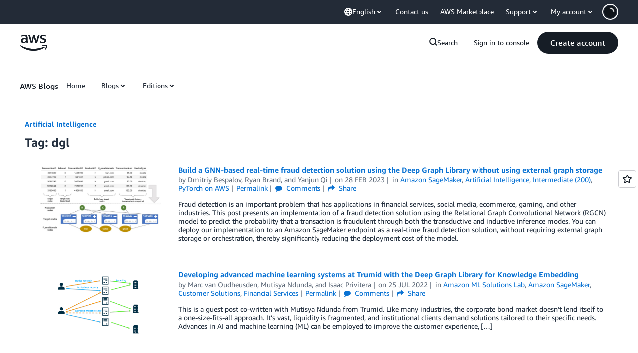

--- FILE ---
content_type: text/html;charset=UTF-8
request_url: https://amazonwebservicesinc.tt.omtrdc.net/m2/amazonwebservicesinc/ubox/raw?mboxPC=1767420750376-214220&mboxSession=1767420750375-219647&uniq=1767420750837-370143
body_size: -91
content:
{"url":"/en_US/optimization_testing/ccba-footer/master","campaignId":"610677","environmentId":"350","userPCId":"1767420750376-214220.44_0"}